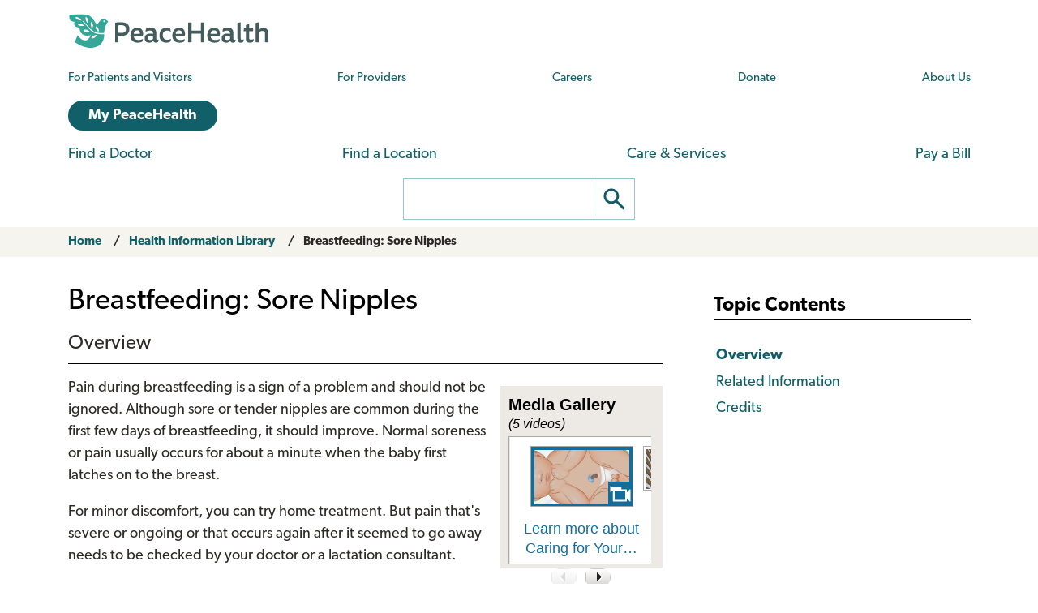

--- FILE ---
content_type: text/html; charset=UTF-8
request_url: https://www.peacehealth.org/medical-topics/id/hw103462
body_size: 12955
content:
<!DOCTYPE html>
<html lang="en" dir="ltr" prefix="og: https://ogp.me/ns#">
  <head>
    <meta charset="utf-8" />
<link rel="canonical" href="https://www.peacehealth.org/medical-topics/id/hw103462" />
<meta name="Generator" content="Drupal 11 (https://www.drupal.org)" />
<meta name="MobileOptimized" content="width" />
<meta name="HandheldFriendly" content="true" />
<meta name="viewport" content="width=device-width, initial-scale=1.0" />
<link rel="canonical" href="https://www.peacehealth.org/medical-topics/id/hw103462" />
<meta name="resourcesVersion" content="2.0.10881" />
<meta name="releaseVersion" content="14.7" />
<meta name="contentVersion" content="14.7" />
<meta name="authoringVersion" content="46" />
<meta name="consumertitle" content="Breastfeeding: Sore Nipples" />
<meta name="clinicaltitle" content="Breastfeeding: Sore Nipples" />
<meta name="description" content="Explains what causes sore or cracked nipples from breastfeeding. Provides self-care tips, prevention, and when to get help." />
<meta name="docType" content="Focus" />
<meta name="pageType" content="content" />
<meta name="Keywords" content="Allaitement,Allaitement au sein,Allaitement maternel,Allaitement naturel,BF - Breastfed,BF - Breastfeeding,body feeding,breast fed,Breast fed,Breast fed (finding),breast fed infant,breast fed infants,breast feed,Breast Feeding,breast feedings,Breast Feedings,Breastfed,breastfeed,Breastfeed,Breastfeeding,Breast-Feeding,breastfeedings,Breastfeedings,breasting feeding,chest feeding,Chestfeed,Chestfeeding,Feeding, Breast,Infant breastfed,Lactation,nipple sore,nipple sores,Nipples Are Sore,nipples hurt,Nipples Hurt,nipples sore,nipples sores,Nursing,sore nipple,Sore nipple (finding),Sore Nipples" />
<meta name="Categories" content="Sexual and Reproductive Organs,Skin, Hair, and Nails,Women&#039;s Health" />
<meta name="CategoryID" content="cat1032,cat1034,cat1040" />
<meta name="ICD9CM" content="V24.1" />
<meta name="ICD10CM" content="Z39.1" />
<meta name="SNOMEDCT" content="247350000,169741004,169745008,408885009,413712001,1145307003,1149253002,1260078007,169743001,169746009,169751003,230127002,413711008,733896006" />
<link rel="stylesheet" type="text/css" href="https://ixbapi.healthwise.net/resource/14.7/alpine.api/inc/style/main.css" />
<link rel="stylesheet" type="text/css" href="https://ixbapi.healthwise.net/resource/14.7/alpine.api/inc/style/main_ie8.css" />
<link rel="stylesheet" type="text/css" href="https://ixbapi.healthwise.net/resource/14.7/alpine.api/inc/style/print.css" media="print" />
<link rel="stylesheet" type="text/css" href="/modules/custom/ph_healthwise/inc/custom/custom.css" />
<link rel="stylesheet" type="text/css" href="/modules/custom/ph_healthwise/inc/custom/custom_ie.css" />
<link rel="stylesheet" type="text/css" href="/modules/custom/ph_healthwise/inc/custom/custom_print.css" media="print" />
<script type="text/javascript">if (!window.org) var org = { healthwise: {'application':{}} };
          else if (!window.org.healthwise) org["healthwise"] = {'application':{}};
          org.healthwise.config = { 
              root: 'https://ixbapi.healthwise.net/resource',
              locale: 'en-us',
              version: '14.7',
              isoshg: false
          
          };
      org.healthwise.document = {};
        org.healthwise.document.id = "hw103462";
          org.healthwise.document.section = "hw103462-sec";
          org.healthwise.document.healthwise = true;
          org.healthwise.document.title = "Breastfeeding: Sore Nipples"; org.healthwise.document.family = "kb";
          org.healthwise.document.doctype = "Focus"; 
          org.healthwise.document.pagetype = "content";</script>
<script type="text/javascript" id="HwInitialize">/* DIO Adapter */</script>
<script type="text/javascript">org.healthwise.config.root = org.healthwise.config.root + "/14.7";</script>
<script type="text/javascript" src="https://ixbapi.healthwise.net/resource/14.7/inc/control/healthwise.js"> </script>
<script type="text/javascript" src="/modules/custom/ph_healthwise/inc/custom/custom.js"> </script>
<link rel="icon" href="/themes/custom/cascadia/images/peacehealth-icon-square.svg" type="image/svg+xml" />

    <title>Breastfeeding: Sore Nipples – Health Information Library | PeaceHealth</title>

    <link rel="icon" href="/themes/custom/cascadia/images/peacehealth-icon-square.ico" sizes="any">
    <link rel="icon" href="/themes/custom/cascadia/images/peacehealth-icon-square.svg" type="image/svg+xml">
    <link rel="apple-touch-icon" href="/apple-touch-icon.png">
    <link rel="manifest" href="/manifest.webmanifest">
<link rel="preconnect" href="https://p.typekit.net">
<link rel="preconnect" href="https://use.typekit.net">
<style>
/**
 * @file
 * Priority styles to enhance performance for the PeaceHealth Cascadia theme.
 *
 * See @cascadia/templates/include/include--head-style.html.twig for priority styles.
 */
/**
 * @file
 * Defines the base variables for PeaceHealth's Cascadia theme.
 */
/* Colors */
/* Font sizes and weights */
/* Margins */
/* Borders */
/* Padding */
/* Line heights */
/* Transition times */
/* Icons */
/**
 * @file
 * Defines responsive breakpoints.
 *
 * Sizes here correspond to Bootstrap 5.3 breakpoints.
 * @see https://getbootstrap.com/docs/5.3/layout/breakpoints/
 */
button.ph-responsive-control {
  display: inline-block;
  background: transparent;
  border-radius: 0;
  padding: 0;
}
button.ph-responsive-control:hover {
  background: transparent;
}
button.ph-responsive-control img {
  max-height: none;
}

html {
  margin: 0;
  padding: 0;
  line-height: 1.333;
  font-family: "canada-type-gibson", sans-serif;
  font-size: 18px;
  font-weight: 400;
  background-color: #fff;
  color: hsl(26, 8%, 16%);
  -webkit-text-size-adjust: 100%; /* keep text the same size upon device rotation */
  overflow-x: hidden;
}

body {
  max-width: 2560px;
  min-height: 100vh;
  margin: 0 auto;
  padding: 0;
  font-size: 1rem;
  line-height: 1.333;
}

#peacehealth-logo {
  height: 45px;
}

#content, .mainpagecontent {
  min-height: calc(100vh - 540px);
  overflow-x: hidden;
}

/** hide Angular applications if JavaScript is disabled */
[ng\:cloak], [ng-cloak], [data-ng-cloak], [x-ng-cloak], .ng-cloak, .x-ng-cloak {
  display: none !important;
}

/**
 * @file
 * Page, header and footer styles for the PeaceHealth cascadia theme.
 */
/**
 * Header
 */
a.ph-page-logo {
  display: block;
  line-height: 60px;
}

#peacehealth-logo {
  min-height: 35px;
  height: 45px;
}
@media (max-width: 575px) {
  #peacehealth-logo {
    height: 35px;
  }
}

#ph-page-header nav a[href] {
  text-decoration: none;
}

@media (min-width: 1200px) {
  .ph-page-header ul:not(.contextual-links) {
    margin: 0;
  }
  .ph-page-header ul:not(.contextual-links) li {
    margin: 0;
  }
}
#edit-submit-ph-views-search {
  border: 1px solid hsl(186, 30%, 70%);
  border-left: 0 none;
  border-radius: 0;
  padding: 0;
  background: #fff;
}
#edit-submit-ph-views-search img {
  max-height: 49px;
}

@media (min-width: 992px) {
  #ph-responsive-header-group-primary {
    display: grid;
    grid-template-columns: 240px 60px 450px 1fr 90px 220px;
    grid-template-rows: auto;
    grid-template-areas: "left . center1 center1 center1 right1" "left . center2 center2 right2 right2";
    align-items: center;
  }
  #ph-region-logo {
    grid-area: left;
  }
  #ph-region-business-nav {
    grid-area: center1;
  }
  #ph-region-login {
    grid-area: right1;
    justify-self: end;
  }
  #ph-region-care-nav {
    grid-area: center2;
  }
  #ph-region-search {
    grid-area: right2;
    justify-self: end;
  }
  #ph-responsive-panel-menu {
    display: flex;
    justify-content: space-around;
  }
}
@media (max-width: 1199px) {
  #ph-responsive-header-group-panel {
    position: absolute;
  }
  #ph-responsive-header-group-primary {
    display: grid;
    grid-template-columns: 240px 1fr 150px;
    grid-template-rows: auto;
    grid-template-areas: "left . right";
  }
  #ph-region-logo {
    grid-area: left;
    align-self: center;
  }
  #ph-responsive-header-group-control {
    grid-area: right;
    align-self: end;
    justify-self: end;
  }
  #ph-responsive-panel-menu {
    display: flex;
    justify-content: space-around;
  }
}
@media (max-width: 991px) {
  #ph-responsive-header-group-panel {
    position: absolute;
  }
  #ph-responsive-header-group-primary {
    display: grid;
    grid-template-columns: 240px 1fr 150px;
    grid-template-rows: auto;
    grid-template-areas: "left . right";
  }
  #ph-region-logo {
    grid-area: left;
    align-self: center;
  }
  #ph-responsive-header-group-control {
    grid-area: right;
    align-self: end;
    justify-self: end;
  }
  #ph-responsive-panel-menu {
    display: flex;
    justify-content: space-around;
  }
}
@media (max-width: 767px) {
  #ph-responsive-header-group-panel {
    position: absolute;
  }
  #ph-responsive-header-group-primary {
    display: grid;
    grid-template-columns: 240px 1fr 150px;
    grid-template-rows: auto;
    grid-template-areas: "left . right";
  }
  #ph-region-logo {
    grid-area: left;
    align-self: center;
  }
  #ph-responsive-header-group-control {
    grid-area: right;
    align-self: end;
    justify-self: end;
  }
}
@media (max-width: 575px) {
  #ph-responsive-header-group-panel {
    position: absolute;
  }
  #ph-responsive-header-group-primary {
    display: grid;
    grid-template-columns: 200px 1fr 150px;
    grid-template-rows: auto;
    grid-template-areas: "left . right";
  }
  #ph-region-logo {
    grid-area: left;
    align-self: center;
  }
  #ph-responsive-header-group-control {
    grid-area: right;
    align-self: end;
    justify-self: end;
  }
  #ph-responsive-panel-menu {
    display: block;
  }
}
@media screen and (max-width: 359px) {
  #peacehealth-logo {
    min-height: 30px;
    height: 30px;
  }
  #ph-responsive-header-group-primary {
    grid-template-columns: 140px 1fr 150px;
  }
}
/**
 * Footer
 */
@media (max-width: 991px) {
  #ph-page-footer nav > ul {
    display: flex;
    flex-wrap: wrap;
    margin-bottom: 1rem;
  }
  #ph-page-footer nav > ul > li {
    width: 50%;
  }
  #ph-page-footer .row [class*=col-] {
    margin-bottom: 1rem;
  }
}

</style>
    <link rel="stylesheet" media="all" href="/sites/default/files/css/css_bdVK__KcNSYsdd-9TBoBfYKX2pGYCv9qyWLcilyyy-o.css?delta=0&amp;language=en&amp;theme=cascadia&amp;include=eJxVx0sOgCAMRdENIV2SeUADNUWMBT-71zhzcnNuhEUkAWVtATpZv1XW7GLbmdI-NqjHgsttZS4M7eUUY_qds9s6Vwp4fQifRl99bWkoP3sRJoo" />
<link rel="stylesheet" media="all" href="/sites/default/files/css/css_8GM_X-u6h8b-qywsncBQWRCE4u2YLyRsbb1jgEOaC4I.css?delta=1&amp;language=en&amp;theme=cascadia&amp;include=eJxVx0sOgCAMRdENIV2SeUADNUWMBT-71zhzcnNuhEUkAWVtATpZv1XW7GLbmdI-NqjHgsttZS4M7eUUY_qds9s6Vwp4fQifRl99bWkoP3sRJoo" />
<link rel="stylesheet" media="print" href="/sites/default/files/css/css_6bwHO8VdhASTmrD61HHWSLOrXom9NOM_uSEg03f9OVM.css?delta=2&amp;language=en&amp;theme=cascadia&amp;include=eJxVx0sOgCAMRdENIV2SeUADNUWMBT-71zhzcnNuhEUkAWVtATpZv1XW7GLbmdI-NqjHgsttZS4M7eUUY_qds9s6Vwp4fQifRl99bWkoP3sRJoo" />

    <script type="application/json" data-drupal-selector="drupal-settings-json">{"path":{"baseUrl":"\/","pathPrefix":"","currentPath":"medical-topics\/id\/hw103462","currentPathIsAdmin":false,"isFront":false,"currentLanguage":"en"},"pluralDelimiter":"\u0003","suppressDeprecationErrors":true,"gtag":{"tagId":"","consentMode":false,"otherIds":[],"events":[],"additionalConfigInfo":[]},"ajaxPageState":{"libraries":"eJxdiEEOhDAMxD5UyJPQUKI0KKWIBFh-v4gbXCzbGZ4xKUisjbDO86ZreMrfH5fpIklaE-MhICQ3vt1jxu89a1rLUBgW5VRnelXyy4Mrjbj9UD6dHva1TbvxH9pPPQ8","theme":"cascadia","theme_token":null},"ajaxTrustedUrl":[],"gtm":{"tagId":null,"settings":{"data_layer":"dataLayer","include_classes":false,"allowlist_classes":"","blocklist_classes":"","include_environment":false,"environment_id":"","environment_token":""},"tagIds":["GTM-MSPGFRLR"]},"multiselect":{"widths":250},"user":{"uid":0,"permissionsHash":"3ed234e69d8cae2f9d6cd7dbe4978f8ec5facb45d08aa8f09711cc4b3ff19b6d"}}</script>
<script src="/sites/default/files/js/js_T0kH6lmN8s6jg24SAcguKO1wM8VJyrkRFfVRF3R33Uc.js?scope=header&amp;delta=0&amp;language=en&amp;theme=cascadia&amp;include=eJxdyEEKgDAMBdELVXOk8o0hrURSTECPr9u6GXjDCMbeQWq-wZbgq4-Mou5qUhNK-uXvFQeeeZ5ltNoElu3uITTpBQf-J90"></script>
<script src="/modules/contrib/google_tag/js/gtag.js?t5qkpr"></script>
<script src="/modules/contrib/google_tag/js/gtm.js?t5qkpr"></script>

  </head>
  <body>
        <a href="#main-content" class="visually-hidden focusable">
      Skip to main content
    </a>
    <noscript><iframe src="https://www.googletagmanager.com/ns.html?id=GTM-MSPGFRLR"
                  height="0" width="0" style="display:none;visibility:hidden"></iframe></noscript>

      <div class="dialog-off-canvas-main-canvas" data-off-canvas-main-canvas>
    
  <header id="ph-page-header" class="container ph-page-header ph-util-lists-style-none">
  <div id="ph-region-logo" class="ph-region py-sm-2">
        <a class="ph-page-logo" href="/" title="PeaceHealth Home" rel="home">
    <img id="peacehealth-logo" src="/themes/custom/cascadia/images/peacehealth-logo.svg" alt="PeaceHealth Home" />
  </a>


  </div>
  <div id="ph-region-business-nav" class="ph-region py-lg-2">
      <nav aria-labelledby="ph-block-nav-business-menu" id="ph-block-nav-business" class="ph-block-menu ph-block-nav-business ph-font-size-mini m-3 m-lg-0">
            
  <h2 class="visually-hidden" id="ph-block-nav-business-menu" aria-hidden="true">PeaceHealth Business Navigation</h2>
  

        
  <ul data-region="business_nav" class="d-xl-flex justify-content-between align-items-center menu menu-level-0">
                  
        <li class="menu-item">
          <a href="/pages/patients-and-visitors" title="Information for patients and visitors to PeaceHealth hospitals and clinics" data-drupal-link-system-path="node/10751">For Patients and Visitors</a>
                                
  
  <div class="menu_link_content menu-link-contentph-menu-nav-business view-mode-default menu-dropdown menu-dropdown-0 menu-type-default">
              
      </div>



                  </li>
                      
        <li class="menu-item">
          <a href="/pages/providers-and-medical-professionals" title="Information for internal and external providers and other medical professionals of PeaceHealth hospitals and clinics" data-drupal-link-system-path="node/10752">For Providers</a>
                                
  
  <div class="menu_link_content menu-link-contentph-menu-nav-business view-mode-default menu-dropdown menu-dropdown-0 menu-type-default">
              
      </div>



                  </li>
                      
        <li class="menu-item">
          <a href="https://careers.peacehealth.org/">Careers</a>
                                
  
  <div class="menu_link_content menu-link-contentph-menu-nav-business view-mode-default menu-dropdown menu-dropdown-0 menu-type-default">
              
      </div>



                  </li>
                      
        <li class="menu-item">
          <a href="/foundation" data-drupal-link-system-path="node/3186">Donate</a>
                                
  
  <div class="menu_link_content menu-link-contentph-menu-nav-business view-mode-default menu-dropdown menu-dropdown-0 menu-type-default">
              
      </div>



                  </li>
                      
        <li class="menu-item">
          <a href="/about-peacehealth" data-drupal-link-system-path="node/3182">About Us</a>
                                
  
  <div class="menu_link_content menu-link-contentph-menu-nav-business view-mode-default menu-dropdown menu-dropdown-0 menu-type-default">
              
      </div>



                  </li>
          </ul>


  </nav>


  </div>
  <div id="ph-region-login" class="ph-region py-lg-2">
      <nav aria-labelledby="ph-block-nav-login-menu" id="ph-block-nav-login" class="ph-block-nav-login m-3 m-lg-0">
            
  <h2 class="visually-hidden" id="ph-block-nav-login-menu" aria-hidden="true">PeaceHealth Login Navigation</h2>
  

        

  <ul data-region="login" class="menu menu-level-0">
                  
        <li class="menu-item">
          <a href="https://my.peacehealth.org" class="btn btn__rounded btn__slim btn__light-blue">My PeaceHealth</a>
                                
  
  <div class="menu_link_content menu-link-contentph-menu-nav-login view-mode-default menu-dropdown menu-dropdown-0 menu-type-default">
              
      </div>



                  </li>
          </ul>


  </nav>


  </div>
  <div id="ph-region-care-nav" class="ph-region py-lg-2">
      <nav aria-labelledby="ph-block-nav-care-menu" id="ph-block-nav-care" class="ph-block-nav-care m-3 m-lg-0">
            
  <h2 class="visually-hidden" id="ph-block-nav-care-menu" aria-hidden="true">Care navigation</h2>
  

                      <ul class="d-xl-flex justify-content-between align-items-center">
              <li>
        <a href="/care-providers" class="main-nav__underline-orange" data-drupal-link-system-path="node/11488">Find a Doctor</a>
              </li>
          <li>
        <a href="/locations" class="main-nav__underline-green" data-drupal-link-system-path="node/11420">Find a Location</a>
              </li>
          <li>
        <a href="/services" class="main-nav__underline-purple" data-drupal-link-system-path="node/11413">Care &amp; Services</a>
              </li>
          <li>
        <a href="/patient-financial-services/pay-a-bill" class="main-nav__underline-blue" data-drupal-link-system-path="node/3183">Pay a Bill</a>
              </li>
        </ul>
  

  </nav>


  </div>
  <div id="ph-region-search" class="ph-region py-lg-2">
        <form action="/search" method="get" id="views-exposed-form-ph-views-search-page-1" class="ph-form-search form-floating m-3 m-lg-0" accept-charset="UTF-8" role="search">
      <div class="d-flex justify-content-center">
        <label for="edit-search-api-fulltext" class="ph-form-search-label visually-hidden">Search</label>
        <input data-drupal-selector="edit-search-api-fulltext" type="search" id="edit-search-api-fulltext" name="search_api_fulltext" value="" class="ph-form-search-query">
        <button data-drupal-selector="edit-submit-ph-views-search" type="submit" id="edit-submit-ph-views-search" class="ph-form-search-submit" aria-label="Go"><img class="ph-util-icon ph-color-icon" src="/themes/custom/cascadia/icons/search.svg" alt=""></button>
      </div>
    </form>
      </div>
</header>

  

    <div data-drupal-messages-fallback class="hidden"></div>



<main>
  <a id="main-content" tabindex="-1"></a>    <div id="block-mainpagecontent" class="mainpagecontent">
  
    
      
  <div class="breadcrumb">
      <div>
  <div class="bootstrap-wrapper breadcrumb py-2">
  <div class="container">
      <div class="row">
        <section class="col">
          <div><div class="row">
  <nav class="col breadcrumb">
    <ol>
          <li>
                  <a href="/">Home</a>
              </li>
          <li>
                  <a href="/medical-topics">Health Information Library</a>
              </li>
          <li>
                  <a href="" aria-current="page">Breastfeeding: Sore Nipples</a>
              </li>
        </ol>
  </nav></div></div>

        </section>
      </div>
  </div>
</div>
</div>

  </div>

  <div class="bootstrap-wrapper ph-app-healthwise">
  <div class="container">
      <div class="row">
        <section class="col my-3">
          <div><div class="HwContainer">
  <div id="HwMain" class="row">
    <div id="HwColumnContent" class="HwColumn col-md-8">
      <div id="HwMediaItems">
        <ol class="HwMediaItemList">
          <li id="HwMediaItem-abo1569" class="HwMediaItem HwMediaItemTopicImage">
            <a class="HwMediaItemLink" rel="MultiMedia video 00:02:52" data-hwid="abo1569" href="/medical-topics/id/abo1569">
              <img class="HwMediaImage" src="https://ixbapi.healthwise.net/resource/14.7/media/thumbnails/abo1569_media_lib_thumb.jpg" width="120" height="90" alt=""/>
              <span class="HwMediaTitle">Breastfeeding: Getting Your Baby to Latch</span>
            </a>
          </li>
          <li id="HwMediaItem-abo5859" class="HwMediaItem HwMediaItemTopicImage">
            <a class="HwMediaItemLink" rel="MultiMedia video 00:02:07" data-hwid="abo5859" href="/medical-topics/id/abo5859">
              <img class="HwMediaImage" src="https://ixbapi.healthwise.net/resource/14.7/media/thumbnails/abo5859.jpg" width="120" height="90" alt=""/>
              <span class="HwMediaTitle">Caring for Your Newborn: Diapers</span>
            </a>
          </li>
          <li id="HwMediaItem-abo5853" class="HwMediaItem HwMediaItemTopicImage">
            <a class="HwMediaItemLink" rel="MultiMedia video 00:01:33" data-hwid="abo5853" href="/medical-topics/id/abo5853">
              <img class="HwMediaImage" src="https://ixbapi.healthwise.net/resource/14.7/media/thumbnails/abo5853_media_lib_thumb.jpg" width="120" height="90" alt=""/>
              <span class="HwMediaTitle">Caring for Your Newborn: Feeding</span>
            </a>
          </li>
          <li id="HwMediaItem-abo5567" class="HwMediaItem HwMediaItemTopicImage">
            <a class="HwMediaItemLink" rel="MultiMedia video 00:01:14" data-hwid="abo5567" href="/medical-topics/id/abo5567">
              <img class="HwMediaImage" src="https://ixbapi.healthwise.net/resource/14.7/media/thumbnails/abo5567.jpg" width="120" height="90" alt=""/>
              <span class="HwMediaTitle">Caring for Your Newborn: Sleeping</span>
            </a>
          </li>
          <li id="HwMediaItem-abo5865" class="HwMediaItem HwMediaItemTopicImage">
            <a class="HwMediaItemLink" rel="MultiMedia video 00:01:33" data-hwid="abo5865" href="/medical-topics/id/abo5865">
              <img class="HwMediaImage" src="https://ixbapi.healthwise.net/resource/14.7/media/thumbnails/abo5865_media_lib_thumb.jpg" width="120" height="90" alt=""/>
              <span class="HwMediaTitle">Caring for Your Newborn: Umbilical Cord</span>
            </a>
          </li>
        </ol>
      </div>
      <div role="article" id="HwContentWrapper" class="HwTypeFocus HwContentWrapper HwElement">
        <div class="HwContentTitle">
          <h1 id="HwContentTitle">Breastfeeding: Sore Nipples</h1>
        </div>
        <div class="HwContent">
          <div class="HwNavigationSection HwSectionSpecialSection" id="sec-hw103462-sec">
            <h2 class="HwSectionTitle" fingerprint="b4cb0a40" fingerprint-exact="e7c3d1bb">Overview</h2>
            <p fingerprint="3bd4a5db" fingerprint-exact="5bb2e32b">Pain during breastfeeding is a sign of a problem and should not be ignored. Although sore or tender nipples are common during the first few days of breastfeeding, it should improve. Normal soreness or pain usually occurs for about a minute when the baby first latches on to the breast. </p>
            <p fingerprint="9a688aa3" fingerprint-exact="95b46184">For minor discomfort, you can try home treatment. But pain that's severe or ongoing or that occurs again after it seemed to go away needs to be checked by your doctor or a lactation consultant.</p>
            <h3 class="HwSubSectionTitle " fingerprint="98a75ecc" fingerprint-exact="0dc6f424">What causes sore nipples with breastfeeding?</h3>
            <p fingerprint="bfbb93dd" fingerprint-exact="7cfe9239">Many things can cause sore, cracked, bleeding, or bruised nipples. Causes include:</p>
            <ul fingerprint="5f2f2644" fingerprint-exact="6ef736fc">
              <li>Not having your baby in a good position during breastfeeding. </li>
              <li>Problems with latching on. </li>
              <li>A poor <span>let-down reflex</span>. </li>
              <li>Inverted nipples. </li>
              <li>Infection. </li>
              <li>Biting during feeding. </li>
              <li>Skin problems, such as eczema. </li>
            </ul>
            <p fingerprint="e520a8f4" fingerprint-exact="d7577e43">Sore nipples and breasts may also happen if:</p>
            <ul fingerprint="0ddda4e6" fingerprint-exact="0e4a5c97">
              <li>Your baby's mouth gets pulled away from the breast without first breaking the suction. </li>
              <li>Your baby falls asleep at the breast and is sucking for comfort without having a proper latch on the breast. </li>
              <li>Your baby has a short frenulum. The frenulum connects the tongue to the bottom of the mouth. This problem is also called tongue-tie. </li>
            </ul>
            <h3 class="HwSubSectionTitle " fingerprint="a244b30d" fingerprint-exact="cd20ef35">How can you care for yourself?</h3>
            <p fingerprint="80f23a9a" fingerprint-exact="eeeae37f">If you have sore nipples, talk with a lactation consultant or your doctor or midwife. They can check for problems, such as a short frenulum or poor latching. And they can offer tips on breastfeeding and caring for your breasts. And call them if you've tried home treatment for 24 hours and it doesn't help. </p>
            <p fingerprint="620734bf" fingerprint-exact="ec6e5997">If your nipples are cracked or bleeding, it's okay to keep breastfeeding your baby.</p>
            <ul fingerprint="c0fc3138" fingerprint-exact="dc7a9a1d">
              <li>After each feeding, apply an antibiotic ointment and a nonstick first-aid pad. </li>
              <li>Gently wipe off the ointment before the next feeding. </li>
            </ul>
            <p fingerprint="a718ddaa" fingerprint-exact="e8f810e9">Here are some general tips to help with sore nipples.</p>
            <ul fingerprint="c5990cc3" fingerprint-exact="fab4d5eb">
              <li>Allow some breast milk to dry on your nipples. Breast milk contains natural skin softeners and <span>antibodies</span> to fight infection. This can help heal nipples and keep them healthy. </li>
              <li>Let your nipples air-dry after each feeding. This prevents clothing from sticking to the breast. Moisten the nipple to help detach stuck clothing. </li>
              <li>Place breast shields inside your bra. They can help keep clothing from rubbing your nipples. </li>
              <li>Some people try using a nipple ointment or cream made with purified lanolin, such as Lansinoh or Tender Care. </li>
              <li>To reduce pain, apply cool compresses to your nipples after breastfeeding. Gel pads can also be used on dry nipples. </li>
              <li>Wear a supportive bra. Breastfeeding bras open at each cup to allow breastfeeding and to allow nipples to air-dry. If it's comfortable, wear a bra at night for extra support. </li>
            </ul>
            <p fingerprint="81576692" fingerprint-exact="61e5dfe1">It can also be helpful to avoid:</p>
            <ul fingerprint="ca4b768f" fingerprint-exact="cc038b68">
              <li>Breastfeeding pads that have plastic liners. </li>
              <li>Most general-purpose lotions and creams. </li>
              <li>Washing your nipples with soap. Soap can dry out your nipples. </li>
            </ul>
            <h3 class="HwSubSectionTitle " fingerprint="8e0a8e92" fingerprint-exact="a20969d0">How can you help prevent sore nipples?</h3>
            <p fingerprint="71b1fbbe" fingerprint-exact="697db06f">These tips can help you prevent problems with your nipples.</p>
            <ul fingerprint="c7be5cb8" fingerprint-exact="9a94dbb3">
              <li>Make sure that your baby is <a class="HwLinkMultiMedia" rel="MultiMedia" data-hwid="ax2013" href="/medical-topics/id/ax2013#ax2013-sec"><span class="HwLinkText">latching on correctly</span></a>. And be sure to break the latch before removing your baby from your breast. You can do this by placing your pinky finger into the corner of your baby's mouth. This will gently break the suction. </li>
              <li>To minimize discomfort, start breastfeeding on the side that is less sore for the first few minutes, then switch to the other side. The baby's sucking is usually strongest during the first few minutes of breastfeeding. </li>
              <li>Express a little milk from your breasts right before a feeding. This can help with the let-down reflex and soften nipples so that the baby can easily and gently latch on. </li>
              <li>Change your baby's position with each feeding. This changes the pressure from the baby's mouth to a different part of the breast. </li>
              <li>If your doctor or midwife says it's okay, take acetaminophen (such as Tylenol) about 30 minutes before breastfeeding. </li>
            </ul>
            <h3 class="HwSubSectionTitle " fingerprint="c088b98d" fingerprint-exact="66f74ef0">When should you call for help?</h3>
            <p>
              <img src="https://ixbapi.healthwise.net/resource/14.7/media/interface/Call-for-help_icn.jpg" alt="" width="54" data-hw-width="54" height="54" data-hw-height="54" class="HwInterfaceImage"/>
            </p>
            <p fingerprint="7e65facd" fingerprint-exact="2e63c2b2"><b>Call your doctor now</b> or seek immediate medical care if:</p>
            <ul fingerprint="12f133d8" fingerprint-exact="801c3bf6">
              <li>You have signs of infection, such as: <ul><li>Increased pain, swelling, warmth, or redness. </li><li>Red streaks leading from the area. </li><li>Pus draining from the area. </li><li>A fever. </li><li>A hard area in your breast, and you cannot empty your breast. </li></ul></li>
              <li>You have swollen glands (lymph nodes) in your neck or armpit. </li>
              <li>You have pain that is severe or ongoing or that goes away and then comes back. </li>
              <li>You find it too painful to breastfeed. </li>
              <li>You've tried home treatment for 24 hours and are not getting better as expected. </li>
            </ul>
          </div>
          <div class="HwNavigationSection HwSectionRelatedInformation" id="sec-hw103462-RelInfo">
            <h2 class="HwSectionTitle" fingerprint="d5f858e0" fingerprint-exact="c0ffe04b">Related Information</h2>
            <ul fingerprint="f01c75c3" fingerprint-exact="03c68193">
              <li class="HwOptionalAny">
                <a data-hwid="hw91687" href="/medical-topics/id/hw91687#aco2605">Breastfeeding</a>
              </li>
              <li class="HwOptionalAny">
                <a data-hwid="hw139068" href="/medical-topics/id/hw139068#acm8626">Thrush</a>
              </li>
              <li class="HwOptionalAny">
                <a data-hwid="hw183100" href="/medical-topics/id/hw183100#hw183102">Tongue-Tie</a>
              </li>
            </ul>
          </div>
          <div class="HwNavigationSection HwCreditsSection HwCreditsWithoutNavstack HwSectionCredits" id="sec-hw103462-Credits">
            <h2 class="HwSectionTitle">Credits</h2>
            <div class="HwContentInformation">
              <div class="HwLastUpdated">
                <p><span class="HwInfoLabel">Current as of: </span> July 15, 2025</p>
              </div>
              <div class="HwCredits">
                <p><span class="HwInfoLabel">Author: </span><a class="HwLinkExternal" href="https://www.healthwise.org/specialpages/legal/abouthw/en" title="Opens in a new window"><span class="HwLinkText">Ignite Healthwise, LLC Staff</span></a><br/><span><b><a class="HwLinkExternal" href="https://www.healthwise.org/specialpages/legal/abouthw/en" title="Opens in a new window"><span class="HwLinkText">Clinical Review Board</span></a></b></span><br/>All Ignite Healthwise, LLC education is reviewed by a team that includes physicians, nurses, advanced practitioners, registered dieticians, and other healthcare professionals.</p>
              </div>
            </div>
          </div>
        </div>
        <div class="HwContentNavigation">
          <div style="display:block" id="secNav-hw103462-sec" class="HwSectionNavItem">
            <div class="HwContentNavigationNone"> </div>
            <div class="HwContentNavigationTop">
              <a href="#top">Top of the page</a>
            </div>
            <div class="HwContentNavigationNext">
              <p>Next Section:
          </p>
              <a class="HwLinkNavstack" id="nextLink-hw103462-RelInfo" data-hwid="hw103462" href="/medical-topics/id/hw103462#hw103462-RelInfo">Related Information</a>
              <span class="HwNavLinkArrow" aria-hidden="true"> »</span>
            </div>
            <div class="HwClear"> </div>
          </div>
          <div style="display:none" id="secNav-hw103462-RelInfo" class="HwSectionNavItem">
            <div class="HwContentNavigationPrev">
              <p>Previous Section:
          </p>
              <span class="HwNavLinkArrow" aria-hidden="true">« </span>
              <a class="HwLinkNavstack" id="prevLink-hw103462-sec" data-hwid="hw103462" href="/medical-topics/id/hw103462#hw103462-sec">Overview</a>
            </div>
            <div class="HwContentNavigationTop">
              <a href="#top">Top of the page</a>
            </div>
            <div class="HwContentNavigationNext">
              <p>Next Section:
          </p>
              <a class="HwLinkNavstack" id="nextLink-hw103462-Credits" data-hwid="hw103462" href="/medical-topics/id/hw103462#hw103462-Credits">Credits</a>
              <span class="HwNavLinkArrow" aria-hidden="true"> »</span>
            </div>
            <div class="HwClear"> </div>
          </div>
          <div style="display:none" id="secNav-hw103462-Credits" class="HwSectionNavItem">
            <div class="HwContentNavigationPrev">
              <p>Previous Section:
          </p>
              <span class="HwNavLinkArrow" aria-hidden="true">« </span>
              <a class="HwLinkNavstack" id="prevLink-hw103462-RelInfo" data-hwid="hw103462" href="/medical-topics/id/hw103462#hw103462-RelInfo">Related Information</a>
            </div>
            <div class="HwContentNavigationTop">
              <a href="#top">Top of the page</a>
            </div>
            <div class="HwContentNavigationNone"> </div>
            <div class="HwClear"> </div>
          </div>
        </div>
        <div class="HwContentInformation">
          <div class="HwLastUpdated">
            <p><span class="HwInfoLabel">Current as of: </span>July 15, 2025</p>
          </div>
          <div class="HwCredits">
            <p>
              <span class="HwInfoLabel">Author: </span>
              <a class="HwLinkDisclaimer" href="https://www.healthwise.org/specialpages/legal/abouthw/en">Ignite Healthwise, LLC Staff</a>
            </p>
            <p><a class="HwLinkDisclaimer" href="https://www.healthwise.org/specialpages/legal/abouthw/en"><span><b>Clinical Review Board</b></span></a><br/>All Ignite Healthwise, LLC education is reviewed by a team that includes physicians, nurses, advanced practitioners, registered dieticians, and other healthcare professionals.</p>
          </div>
        </div>
      </div>
      <div class="HwClear"> </div>
    </div>
    <div id="HwColumnSidebar2" class="HwColumn col-md-4">
      <div id="HwNavigationWrapper" class="HwElement">
        <div id="HwNavigation" class="HwNavigation " role="navigation">
          <h3 id="HwNavStackHeader" class="HwNavStackHeader">Topic Contents</h3>
          <ul aria-labelledby="HwNavStackHeader">
            <li id="nav-hw103462-sec">
              <a class="HwLinkNavstack" data-hwid="hw103462" href="/medical-topics/id/hw103462#hw103462-sec">Overview</a>
            </li>
            <li id="nav-hw103462-RelInfo">
              <a class="HwLinkNavstack" data-hwid="hw103462" href="/medical-topics/id/hw103462#hw103462-RelInfo">Related Information</a>
            </li>
            <li id="nav-hw103462-Credits">
              <a class="HwLinkNavstack" data-hwid="hw103462" href="/medical-topics/id/hw103462#hw103462-Credits">Credits</a>
            </li>
          </ul>
        </div>
      </div>
      <div class="HwClear"> </div>
    </div>
  </div>
  <div class="row">
    <div id="ph_hw_disclaimer" class="col-md-12 PhCustomFooter">
      <p>PeaceHealth endeavors to provide comprehensive health care information, however some topics in this database describe services and procedures not offered by our providers or within our facilities because they do not comply with, nor are they condoned by, the ethics policies of our organization.</p>
    </div>
  </div>
  <div class="row">
    <div class="col-md-12">
      <p>
        <a href="/medical-topics">Health Information Library</a>
      </p>
    </div>
  </div>
  <div class="row">
    <div id="HwFooter" class="col-md-12">
      <div class="HwLegal HwElement" role="contentinfo">
        <div class="HwLogo">
          <a class="HwLinkExternal" href="https://www.healthwise.org/specialpages/legal/abouthw/en">
            <img class="HwNoHcMode" alt="Click here to learn about Ignite Healthwise, LLC" src="https://ixbapi.healthwise.net/resource/14.7/media/interface/hwlogo.png"/>
            <img class="HwHcMode" alt="Click here to learn about Ignite Healthwise, LLC" src="https://ixbapi.healthwise.net/resource/14.7/media/interface/hwlogo_hc.png"/>
          </a>
        </div>
        <div class="HwDisclaimer">
          <p>This information does not replace the advice of a doctor. Ignite Healthwise, LLC disclaims any warranty or liability for your use of this information. Your use of this information means that you agree to the <a href="https://www.healthwise.org/specialpages/legal/terms.aspx">Terms of Use</a> and <a href="https://www.healthwise.org/specialpages/legal/privacy.aspx">Privacy Policy</a>. Learn <a class="HwLinkExternal" href="https://www.healthwise.org/specialpages/legal/abouthw/en">how we develop our content</a>.</p>
        </div>
        <div class="HwCopyright">
          <p class="HwCopyrightLink">To learn more about Ignite Healthwise, LLC, visit <a href="https://www.webmdignite.com/">webmdignite.com</a>.
              </p>
          <p>© 2024-2025  Ignite Healthwise, LLC. </p>
        </div>
      </div>
    </div>
  </div>
</div>

</div>

        </section>
      </div>
  </div>
</div>

  <div class="bootstrap-wrapper">
  <div class="container">
      <div class="row">
        <aside class="col my-3">
          <div><div class="ph-util-horzScroll"></div>
</div>

        </aside>
      </div>
  </div>
</div>

  </div>


</main>

    <footer id="ph-page-footer" class="ph-region-footer ph-ui-segment ph-color-darkBg ph-color-lightFg py-5">
    <div class="container">
      <div class="row mb-3">
        <div class="col-12 col-lg-3">  <nav aria-labelledby="ph-block-nav-site-menu" id="ph-block-nav-site" class="ph-util-lists-style-none">
            
  <h2 class="visually-hidden" id="ph-block-nav-site-menu" aria-hidden="true">PeaceHealth Site Section Navigation</h2>
  

        
              <ul>
              <li>
        <a href="/pages/patients-and-visitors" data-drupal-link-system-path="node/10751">For Patients</a>
              </li>
          <li>
        <a href="/medical-topics" data-drupal-link-system-path="medical-topics">Medical Topics A-Z</a>
              </li>
          <li>
        <a href="https://careers.peacehealth.org">Careers</a>
              </li>
          <li>
        <a href="/healthy-you" data-drupal-link-system-path="taxonomy/term/179">Our Blog</a>
              </li>
          <li>
        <a href="/volunteer" data-drupal-link-system-path="node/11022">Volunteering</a>
              </li>
          <li>
        <a href="/foundation" data-drupal-link-system-path="node/3186">Foundations</a>
              </li>
          <li>
        <a href="/about-peacehealth" data-drupal-link-system-path="node/3182">About Us</a>
              </li>
        </ul>
  


  </nav>

</div>
        <div class="col-12 col-lg-3">  <nav aria-labelledby="block-cascadia-peacehealthaudiencesnavigation-menu" id="block-cascadia-peacehealthaudiencesnavigation" class="ph-util-lists-style-none">
            
  <h2 class="visually-hidden" id="block-cascadia-peacehealthaudiencesnavigation-menu" aria-hidden="true">PeaceHealth Audiences Navigation</h2>
  

        
              <ul>
              <li>
        <a href="/employees" title="Employee portal for PeaceHealth Caregivers" data-drupal-link-system-path="node/10788">For Employees</a>
              </li>
          <li>
        <a href="/pages/notice-vendors-contractors-and-agents" title="Information for vendors" data-drupal-link-system-path="node/10765">For Vendors</a>
              </li>
          <li>
        <a href="/news/media-guidelines" data-drupal-link-system-path="node/3238">For Media</a>
              </li>
          <li>
        <a href="/pages/providers-and-medical-professionals" title="Information for internal and external providers and other medical professionals of PeaceHealth hospitals and clinics." data-drupal-link-system-path="node/10752">For Health Professionals </a>
              </li>
        </ul>
  


  </nav>

</div>
        <div class="col-12 col-lg-4">  <div class="views-element-container ph-block-nav-cities ph-util-lists-separated" id="ph-block-nav-cities">
  
      <h2>Our Locations</h2>
    
      <div><div class="js-view-dom-id-69a9ac95efed4c89824bfa007d4ebc84b407f53c2937a91026871f7bf6e4fac2">
  
  
  

  
  
  

  <div>
      <h3>Alaska</h3>
  
  <ul>

          <li><a href="/locations/craig" hreflang="en">Craig</a></li>
          <li><a href="/locations/ketchikan" hreflang="en">Ketchikan</a></li>
    
  </ul>

</div>
<div>
      <h3>Oregon</h3>
  
  <ul>

          <li><a href="/locations/cottage-grove" hreflang="en">Cottage Grove</a></li>
          <li><a href="/locations/creswell" hreflang="en">Creswell</a></li>
          <li><a href="/locations/eugene" hreflang="en">Eugene</a></li>
          <li><a href="/locations/florence" hreflang="en">Florence</a></li>
          <li><a href="/locations/pleasant-hill" hreflang="en">Pleasant Hill</a></li>
          <li><a href="/locations/springfield" hreflang="en">Springfield</a></li>
    
  </ul>

</div>
<div>
      <h3>Washington</h3>
  
  <ul>

          <li><a href="/locations/anacortes" hreflang="en">Anacortes</a></li>
          <li><a href="/locations/bellingham" hreflang="en">Bellingham</a></li>
          <li><a href="/locations/burlington" hreflang="en">Burlington</a></li>
          <li><a href="/locations/camas" hreflang="en">Camas</a></li>
          <li><a href="/locations/friday-harbor" hreflang="en">Friday Harbor</a></li>
          <li><a href="/locations/longview" hreflang="en">Longview</a></li>
          <li><a href="/locations/lynden" hreflang="en">Lynden</a></li>
          <li><a href="/locations/sedro-woolley" hreflang="en">Sedro‐Woolley</a></li>
          <li><a href="/locations/vancouver" hreflang="en">Vancouver</a></li>
    
  </ul>

</div>

    

  
  

  
</div>
</div>

  </div>

</div>
        <div class="col-12 col-lg-2">  <nav aria-labelledby="block-cascadia-contact-menu" id="block-cascadia-contact" class="ph-util-lists-style-none text-start text-lg-end">
            
  <h2 class="visually-hidden" id="block-cascadia-contact-menu" aria-hidden="true">Contact</h2>
  

        
              <ul>
              <li>
        <a href="/contact" data-drupal-link-system-path="node/13270">Contact Us</a>
              </li>
        </ul>
  


  </nav>
<div id="ph-block-nav-social" class="ph-block-nav-social ph-util-lists-flex ph-util-align-end">
  
    
      <ul class="social-follow-links">
      <li class="social-follow-link printer">
      <a href="javascript:window.print();" target="_self"><img src="/modules/custom/ph_misc/images/printer-footer.png" alt="printer" class="ph-util-icon"></a>
    </li>
      <li class="social-follow-link facebook">
      <a href="https://facebook.com/PeaceHealth" target="_blank"><img src="/modules/custom/ph_misc/images/facebook-footer.png" alt="facebook" class="ph-util-icon"></a>
    </li>
      <li class="social-follow-link youtube">
      <a href="https://www.youtube.com/user/PeaceHealth" target="_blank"><img src="/modules/custom/ph_misc/images/youtube-footer.png" alt="youtube" class="ph-util-icon"></a>
    </li>
  </ul>

  </div>

</div>
      </div>
      <div class="row mb-3">  <nav aria-labelledby="ph-block-legal-nav-menu" id="ph-block-legal-nav" class="ph-util-lists-flex ph-util-lists-style-none mb-3">
            
  <h2 class="visually-hidden" id="ph-block-legal-nav-menu" aria-hidden="true">PeaceHealth Legal Notices Navigation</h2>
  

        
              <ul>
              <li>
        <a href="/legal-notices/terms-and-conditions" data-drupal-link-system-path="node/3184">Terms &amp; Conditions</a>
              </li>
          <li>
        <a href="/pages/patient-rights-and-responsibilities" data-drupal-link-system-path="node/10834">Patient Rights and Responsibilities</a>
              </li>
          <li>
        <a href="/pages/notice-privacy-practices" data-drupal-link-system-path="node/10833">Notice of Privacy Practices</a>
              </li>
          <li>
        <a href="/patient-financial-services/hospital-pricing" data-drupal-link-system-path="node/11107">Price Transparency</a>
              </li>
          <li>
        <a href="/about-peacehealth/social-media" data-drupal-link-system-path="node/10984">Social Media Policy</a>
              </li>
        </ul>
  


  </nav>

</div>
      <div class="row">
        <p class="ph-region-footer-copyright mb-0 text-align-start text-lg-align-end">&copy;&nbsp;2025&nbsp;<a href="/">PeaceHealth</a>. All rights reserved.</p>
      </div>
    </div>
  </footer>

  </div>

    
    <script src="/core/assets/vendor/jquery/jquery.min.js?v=4.0.0-rc.1"></script>
<script src="/sites/default/files/js/js_uDjxOZwQ6OZyqFQlLAIxJTZsmlycHgQ8D96txxjPEJo.js?scope=footer&amp;delta=1&amp;language=en&amp;theme=cascadia&amp;include=eJxdyEEKgDAMBdELVXOk8o0hrURSTECPr9u6GXjDCMbeQWq-wZbgq4-Mou5qUhNK-uXvFQeeeZ5ltNoElu3uITTpBQf-J90"></script>
<script src="/modules/custom/ph_healthwise/inc/custom/custom.js?v=1.x"></script>

  </body>
</html>


--- FILE ---
content_type: text/css
request_url: https://www.peacehealth.org/modules/custom/ph_healthwise/inc/custom/custom.css
body_size: 3066
content:
/*
(c) 1995-2015  Healthwise, Incorporated. Healthwise, Healthwise for every health decision,
and the Healthwise logo are trademarks of Healthwise, Incorporated.
Healthwise Resource Package Version: 10.5.287.3 (xhtml.kb)
*/
/* For clients to place client-specific CSS */


#HwSearchWrapper{
	display:block;
	z-index: 3;
	background: #115E67;
}


/*** typography ***/
.HwElement, .HwElement *,
.HwElement caption, .HwElement dd, .HwElement h1, .HwElement h2, .HwElement h3, .HwElement h4, .HwElement h5, .HwElement li, .HwElement td, .HwElement th, .HwElement tr,
.HwVideoLibraryFilterBarContainer .HwVideoBar {
	font-family: inherit;
}

.HwElement {
	color: #2D2926;
  background-color: transparent;
	font-size: 100%;
	line-height: 1.333;
}
.HwElement h1, .HwElement h2, .HwElement h3, .HwElement h4 {
	font-weight: 400;
}

h1 { font-size:1.333rem; }
.HwContentTitle h1 { font-size: 2rem; }
h3,h4 { font-size:1.167rem; }
#HwPopoutHeaderTitle, #HwTooltipHeaderTitle { font-size:1.333rem; }
#HwPopoutHeaderClose a { font-size:0.833rem; }
.HwContentInformation {	font-size: 0.833rem; }
.PhCustomFooter, .HwDisclaimer {	font-size: 0.833rem; }
.HwCopyright { font-size: 0.833rem; }

.HwTopLink {	/* "top of page" links */
	font-weight: normal;
}

.HwElement blockquote {
  font-size: 1rem;
}


/** search results **/
.HwSearchResultAbstract {
  font-size: 0.833rem;
  line-height: 1.333;
}

#HwSearchResultsFooter {
  border-top: 1px solid #F7F5F0;
}
@media screen and (max-width: 685px) {
  #HwSearchSummary, #HwSearchLinks {
    display: block;
    float: none;
    width: auto;
    margin-bottom: 1em;
  }
  #HwSearchLinks {
    display: -webkit-flex;
    display: flex;
  }
  #HwSearchLinks {
    -webkit-flex-wrap: wrap;
    flex-wrap: wrap;
  }
}

.HwSearchPageNumberLink, .HwCurrentPageNumberText {
  border: 1px solid #F7F5F0;
  padding: 2px 10px;
  font-size: 1rem;
  font-weight: normal;
  white-space: nowrap;
}
.HwCurrentPageNumberText {
  font-weight: 600;
}
.HwSearchPageNumberLink:hover {
  background-color: #F7F5F0;
}
#HwSearchLinks > :first-child {
  border-radius: 4px 0 0 4px;
}
#HwSearchLinks > :last-child {
  border-radius: 0 4px 4px 0;
}


/*** colors ***/

.ph-site-org a:focus {
	outline: none;
}

.HwContentHeader p {
	color: #fff;
}

.HwCategoryList {
	background: #F7F5F0;
}

.HwElement a:link, .HwElement a:visited,
#HwSearchContent a:link, #HwSearchContent a:visited,
#HwListIndex a:link, #HwListIndex a:visited,
#HwListSubIndex a:link, #HwListSubIndex a:visited,
.HwCategoryList li a:link, .HwCategoryList li a:visited,
.HwCategoryListContent a:link, .HwCategoryListContent a:visited,
a.HwVideosFrameBlockTitle:link, a.HwVideosFrameBlockTitle:visited,
.HwVideosFrameBlockTitle, .HwVideoCategoryContainer .HwCategoryListContent a {
	color: #115E67;
  text-decoration: none;
  border-bottom-width: 0.5px;
  border-bottom-style: solid;
  border-bottom-color: hsla(186, 72%, 24%, 0.2);
}
.HwElement a:link:hover, .HwElement a:visited:hover,
.HwVideosFrameBlockTitle:hover {
	color: hsl(172, 53%, 32%);
  text-decoration: none;
  border-bottom-color: hsla(186, 72%, 24%, 0.2);
}
a:hover .HwLinkText {
  text-decoration: none;
}

a.HwLandingMenuItemText:link, a.HwLandingMenuItemText:visited,
a.HwLinkShowActionset:link, a.HwLinkShowActionset:visited,
.HwSectionTabSelected a.HwSectionTabLink,
.HwSectionTabSelected p,
.HwComparisonHeadingTitle p,
#HwPersonalStoriesHeadline p, #HwPersonalStoriesHeadline a,
#HwPersonalStoriesHeader p,
p.HwQuizSubtitleText,
.HwLandingBrowseHeader p,
.HwLandingLinksHeader p {
	color: #fff;
}



.HwSearchContent, .HwSearchContent form > div {
	float: none;
	line-height: 45px;
}
.HwSearchContent #HwSearchBox {
	float: none;
	height: auto;
}
.ph-searchWrapperInner .HwSearchContent {
	margin-right: 0;
}
.HwSearchContent .HwSearchButton {
	width: auto;
	height: 23px;
	border: 0;
	border-radius: 4px;
	padding: 0 8px;
	background: #115E67;
	font-weight: normal;
}
.HwSearchContent .HwSearchButton:hover {
	background: #115E67;
}

input.HwSearchButton {
	font-size: 100%;
}


.HwElement a:focus, .HwElement input:focus, .HwElement button:focus, .HwElement .HwDarkFocus:focus {
	outline: 1px dotted #115E67 !important;
}

/** custom sidebar -- not displayed */
#HwCustomSidebar {
	height: 500px;
	display: none;
}


/** custom top navigation -- not displayed */
#HwCustomNavigationTop {
	height: 20px;
	display: none;
}


/** Healthwise header **/

/** Healthwise content **/

/** PeaceHealth right column--"bottom" is moved to the right **/
#HwCustomNavigationBottom {
	min-height: 280px;
}


/** PeaceHealth footer **/
#HwFooter {
  margin-top: 1.6em;
}

#HwCustomFooter, .PhClear {
	clear: both;
}
.PhCustomFooter {
	clear: both;
	padding: 1.5em 0;
}

/* ethics statement */
#HwCustomFooter {
	padding-top: 1.5em;
	padding-bottom: 1em;
}



.ph-hw-searchWrapper a {
	line-height: 45px;
	font-size: 2rem;
	font-weight: 400;
	text-decoration: none;
}


/** search results **/
.ph-hw-searchDocType {
	font-size: 0.833rem;
}
.HwHilightedSearchTerm {
  font-weight: 600;
}

/** index controls **/
#HwListTitle {
	color: #2D2926;
	font-weight: normal;
}

/* A-Z, 0-9 links */
.HwListIndexInner {
  background: transparent;
}
#HwListIndex ol,
#HwListIndex ul,
#HwListSubIndex ol,
#HwListSubIndex ul {
  display: flex;
  flex-wrap: wrap;
  align-content: flex-start;
  margin: 0;
  padding: 0;
  color: inherit;
}
#HwListIndex ol > li,
#HwListIndex ul > li,
#HwListSubIndex ol > li,
#HwListSubIndex ul > li {
  display: block;
  flex-basis: 2.6em;
  margin: 2px;
  border: none;
  padding: 0;
  background: transparent;
}
#HwListIndex ol > li.HwNumberItem a {
  min-width: 3em;
}
#HwListIndex a:link, #HwListIndex a:visited,
#HwListSubIndex a:link, #HwListSubIndex a:visited,
#HwListIndex ol > li.HwIndexItemCurrent span,
#HwListIndex ul > li.HwIndexItemCurrent span,
#HwListSubIndex ol > li a,
#HwListSubIndex ul > li a,
#HwListSubIndex ol > li a.HwLinkListLetterPairCurrent,
#HwListSubIndex ul > li a.HwLinkListLetterPairCurrent {
  display: block;
  padding: 5px;
  line-height: 1.6em;
  border: none;
	border-radius: 30px;
  background: #F7F5F0;
  font-size: 1.2rem;
  font-weight: normal;
  text-align: center;
}
#HwListSubIndex ol > li a {
  border-color: #267D71;
  background: #267D71;
}
#HwListIndex a:link:hover, #HwListIndex a:visited:hover,
#HwListSubIndex a:link:hover, #HwListSubIndex a:visited:hover,
#HwListIndex ol > li a:hover,
#HwListIndex ul > li a:hover,
#HwListSubIndex ol > li a:hover,
#HwListSubIndex ul > li a:hover {
  background: #FFFFFF;
}
#HwListIndex ol > li.HwIndexItemCurrent span,
#HwListIndex ul > li.HwIndexItemCurrent span,
#HwListSubIndex ol > li a.HwLinkListLetterPairCurrent,
#HwListSubIndex ul > li a.HwLinkListLetterPairCurrent {
  border-color: #F7F5F0;
  background: #F7F5F0;
  color: #115E67;
}

.HwListSectionHeader {
	border-radius: 0;
	padding: 0.2rem 0.6rem;
	background: #F7F5F0;
}

.ph-hw-alphaList + .ph-hw-quickLinks {
  margin-top: 1.6em;
}

/** PeaceHealth right sidebar promos **/
.ph-hw-promos {
	text-align: center;
}
.ph-hw-promos > a {
	margin: 10px auto;
}
.ph-hw-symptomCallout {
	display: block;
	position: relative;
	width: 216px;
	height: 216px;
	background: url(graphics/SX_background.jpg) no-repeat center top;
}
.ph-hw-symptomCallout .ph-hw-blip {
	position: absolute;
	width: 90px;
	top: 16px;
	left: 20px;
	color: #fff;
	font-size: 11.25pt;
	text-shadow: rgba(0,0,0,0.3) 1px 1px;
}
.ph-hw-symptomCallout .ph-hw-cta {
	display: inline-block;
	position: absolute;
	left: 8px;
	top: 166px;
	width: 200px;
	border: 0 none;
	border-radius: 4px;
	padding-top: 0.4em;
	padding-bottom: 0.4em;
	color: #fff;
	background: #115E67;
	font-weight: normal;
	text-align: center;
}
a.ph-hw-symptomCallout:hover {
	text-decoration: none;
}
a.ph-hw-symptomCallout:hover .ph-hw-cta {
	border: 0 none;
	color: #fff;
	background: #115E67;
}
.ph-hw-azLink {
	margin-top: 12px;
	text-align: center;
}
.ph-hw-videoLibraryLink {
	display: block;
	position: relative;
	width: 200px;
	height: 200px;
	margin-top: 12px;
	border-radius: 7px;
	background: url(graphics/video_graphic.png) no-repeat center top;
}
.ph-hw-videoLibraryLink:hover {
	opacity: 0.8;
	filter: alpha(opacity = 80)\9;
}
.ph-hw-videoLibraryLink .ph-hw-blip {
	color: #fff;
	font-size: 1rem;
	text-shadow: hsla(178, 16%, 32%, 0.3) 1px 1px;
	position: absolute;
	width: 90px;
	left: 0;
	top: 24px;
}
.ph-hw-videoLibraryLink .ph-hw-cta {
	color: #fff;
	font-size: 0.833rem;
	text-align: right;
	text-shadow: hsla(178, 16%, 32%, 0.3) 1px 1px;
	position: absolute;
	width: 180px;
	left: 10px;
	top: 154px;
}

.ph-hw-healthyYou {
	display: block;
	position: relative;
	width: 200px;
	height: 200px;
	margin-top: 12px;
	border-radius: 7px;
	background: url(graphics/healthy-you-signup.jpg) no-repeat center top;
}


.HwDialogElementCloseIcon {
	line-height: 1;
}


/** PeaceHealth video library customizations; also see the typogaphy section above **/
.HwVideoLibraryFilterBarContainer .HwVideoLibraryFilterBarList .HwVideoBarSelected {
	background: #115E67;
}
.HwVideoSearchBarInputVideoLabel {
	background: #F7F5F0;
}
.HwVideoSearchBarInputGoWrapper, #HwVideoSearchBarInputGoButton {
	background: #115E67;;
}
#HwLoadMoreVideosButton {
	background: #115E67;
}
.HwVideoLibraryContentArea, .HwVideoCategoryContainer {
	color: #2D2926;
	background: transparent;
	box-shadow: none;
	margin-top: 10px;
	border-radius: 7px;
}
.HwHighlightedVideosTitleText, .HwHighlightedVideosSubTitle {
	color: #2D2926;
}
.HwHighlightedVideosSubText {
	color: #2D2926;
}

.HwVideoLibraryFilterBarContainer {
	margin-top: 1px;
	margin-left: -25px;
}
.HwVideoLibraryFilterBarBody {
	background: transparent;
	border-radius: 5px;
}
.HwVideoBarLeft,
.HwVideoBarRight {
	background: transparent;
}
.HwVideoLibraryFilterBarBody a {
	background: #F7F5F0;
}
.HwVideoLibraryFilterBarBody a.HwVideoBarSelected {
	background: #115E67;
}
.HwVideoLibraryFilterBarArrow {
	background-image: url(tab_selected_arrow-ph.png);
}
.HwVideoLibraryFilterBarBody a.HwVideoBar {
	background-color: #F7F5F0;
}
.HwVideoLibraryFilterBarBody a.HwVideoBar.HwVideoBarSelected {
	background-color: #115E67;
}
.HwVideoLibraryFilterBarContainer .HwVideoLibraryFilterBarList li,
.HwVideoLibraryFilterBarContainer .HwVideoLibraryFilterBarList li:first-child {
  border-color: #267D71;
}
a.HwVideoBar a .HwVideoBarText {
	color: #115E67;
}
a.HwVideoBar:hover a .HwVideoBarText {
	color: #115E67;
}
.HwVideoBarSelected a .HwVideoBarText,
.HwVideoBarSelected:hover a .HwVideoBarText {
	color: #fff;
}
.HwVideoLibraryFilterBarBody > .HwVideoBar:first-of-type {
	border-top-left-radius: 5px;
}
.HwVideoLibraryFilterBarBody > .HwVideoBar:last-of-type {
	border-top-right-radius: 5px;
}

.HwVideoCategoryContainer .HwCategoryListContent a {
	font-size: 0.833rem;
}
.HwVideoCategoryContainer .HwCategoryListContent a:hover {
	color: #267D71;
}

#HwiToolAccordion button {
	background: none;
}

#HwMain a {
  border-bottom: none;
}


--- FILE ---
content_type: text/css
request_url: https://www.peacehealth.org/sites/default/files/css/css_6bwHO8VdhASTmrD61HHWSLOrXom9NOM_uSEg03f9OVM.css?delta=2&language=en&theme=cascadia&include=eJxVx0sOgCAMRdENIV2SeUADNUWMBT-71zhzcnNuhEUkAWVtATpZv1XW7GLbmdI-NqjHgsttZS4M7eUUY_qds9s6Vwp4fQifRl99bWkoP3sRJoo
body_size: 602
content:
/* @license GPL-2.0-or-later https://www.drupal.org/licensing/faq */
@media print{@page{margin:10mm;size:letter;}body{margin:0;max-width:100% !important;-webkit-print-color-adjust:exact !important;print-color-adjust:exact !important;}.container,.container-fluid{max-width:100%;padding:0;}#content{min-height:0;}#block-relatedannouncements-2,#block-socialsharelinks-2,#edit-search-api-fulltext,#edit-submit-ph-views-search,#guide,#ph-region-business-nav,#ph-region-care-nav,#ph-region-login,#ph-region-search,#views-exposed-form-ph-views-search-page-1,.breadcrumb,.care-search-pagination,.findadoc-pagination,.icon-block__grid-full-height,.menu-icons,.pager,.ph-app-findadoc section.col-lg-4,.ph-app-care section.col-lg-4,.ph-comp-location-mapLink-container,.ph-page-article .node-type-article,.ph-page-article .social-share-links,.ph-ui-actions,.print-version-block,.subhero-nav,aside,form,input,select,textarea{display:none !important;height:0 !important;width:0 !important;}a[href]:after{content:none !important;}header{height:50px !important;display:block;position:relative;}.ph-ui-segment .col-md-7 img{display:block;margin:30px auto 30px auto;width:100%;}p.footer-print{display:block;padding:0;}div p a{margin-top:10px;text-align:center;}.taxonomy-terms-articles .views-view-grid{margin-top:7%;}.taxonomy-terms-articles .views-view-grid .row{display:block;}.taxonomy-terms-articles .views-view-grid article,.news-views .views-view-grid article{height:auto;min-height:auto;max-height:fit-content;}.news-views h1{width:100%;float:none;margin-top:0;margin-bottom:15px;}.ph-regionContainer-admin{display:none !important;}.ph-page-article .print-version-article .body .img{float:right;width:350px;margin-left:10px;padding:10px;border:2px solid #EFF4F8;}.ph-page-article .print-version-article.sm-font .categories-date,.ph-page-article .print-version-article.xs-font .categories-date{margin:0;}.ph-page-article .print-version-article.sm-font .title h1{font-size:22px;margin:0;}.ph-page-article .print-version-article.sm-font .body h2,.ph-page-article .print-version-article.sm-font .body h3{font-size:18px !important;margin:0 !important;}.ph-page-article .print-version-article.sm-font .body{font-size:14px;}.ph-page-article .print-version-article.sm-font .body ul,.ph-page-article .print-version-article.xs-font .body ul{margin:0;}.ph-page-article .print-version-article.sm-font .body ul li,.ph-page-article .print-version-article.xs-font .body ul li{margin:0;}.ph-page-article .print-version-article.xs-font .title h1{font-size:20px;margin:0;}.ph-page-article .print-version-article.xs-font .body h2,.ph-page-article .print-version-article.xs-font .body h3{font-size:16px !important;margin:0 !important;}.ph-page-article .print-version-article.xs-font .body{font-size:12px;}header .menu-icons,header .search-header,.search-header--blind,.breadcrumb,footer{display:none;}}
